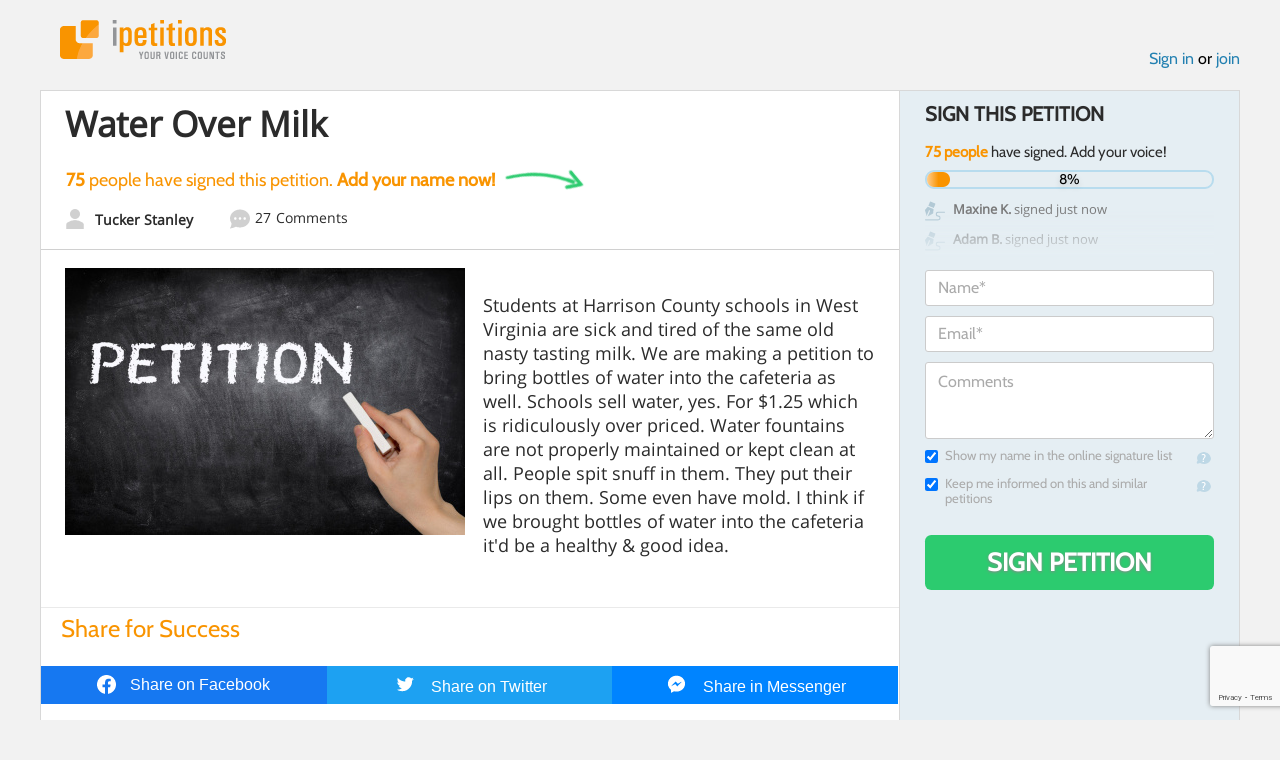

--- FILE ---
content_type: text/html; charset=utf-8
request_url: https://www.google.com/recaptcha/api2/anchor?ar=1&k=6LcFiWspAAAAAC7kwjTJ-C25bnrLYUjPVW3kG27E&co=aHR0cHM6Ly93d3cuaXBldGl0aW9ucy5jb206NDQz&hl=en&v=9TiwnJFHeuIw_s0wSd3fiKfN&size=invisible&anchor-ms=20000&execute-ms=30000&cb=2vgdqadtpy4z
body_size: 49215
content:
<!DOCTYPE HTML><html dir="ltr" lang="en"><head><meta http-equiv="Content-Type" content="text/html; charset=UTF-8">
<meta http-equiv="X-UA-Compatible" content="IE=edge">
<title>reCAPTCHA</title>
<style type="text/css">
/* cyrillic-ext */
@font-face {
  font-family: 'Roboto';
  font-style: normal;
  font-weight: 400;
  font-stretch: 100%;
  src: url(//fonts.gstatic.com/s/roboto/v48/KFO7CnqEu92Fr1ME7kSn66aGLdTylUAMa3GUBHMdazTgWw.woff2) format('woff2');
  unicode-range: U+0460-052F, U+1C80-1C8A, U+20B4, U+2DE0-2DFF, U+A640-A69F, U+FE2E-FE2F;
}
/* cyrillic */
@font-face {
  font-family: 'Roboto';
  font-style: normal;
  font-weight: 400;
  font-stretch: 100%;
  src: url(//fonts.gstatic.com/s/roboto/v48/KFO7CnqEu92Fr1ME7kSn66aGLdTylUAMa3iUBHMdazTgWw.woff2) format('woff2');
  unicode-range: U+0301, U+0400-045F, U+0490-0491, U+04B0-04B1, U+2116;
}
/* greek-ext */
@font-face {
  font-family: 'Roboto';
  font-style: normal;
  font-weight: 400;
  font-stretch: 100%;
  src: url(//fonts.gstatic.com/s/roboto/v48/KFO7CnqEu92Fr1ME7kSn66aGLdTylUAMa3CUBHMdazTgWw.woff2) format('woff2');
  unicode-range: U+1F00-1FFF;
}
/* greek */
@font-face {
  font-family: 'Roboto';
  font-style: normal;
  font-weight: 400;
  font-stretch: 100%;
  src: url(//fonts.gstatic.com/s/roboto/v48/KFO7CnqEu92Fr1ME7kSn66aGLdTylUAMa3-UBHMdazTgWw.woff2) format('woff2');
  unicode-range: U+0370-0377, U+037A-037F, U+0384-038A, U+038C, U+038E-03A1, U+03A3-03FF;
}
/* math */
@font-face {
  font-family: 'Roboto';
  font-style: normal;
  font-weight: 400;
  font-stretch: 100%;
  src: url(//fonts.gstatic.com/s/roboto/v48/KFO7CnqEu92Fr1ME7kSn66aGLdTylUAMawCUBHMdazTgWw.woff2) format('woff2');
  unicode-range: U+0302-0303, U+0305, U+0307-0308, U+0310, U+0312, U+0315, U+031A, U+0326-0327, U+032C, U+032F-0330, U+0332-0333, U+0338, U+033A, U+0346, U+034D, U+0391-03A1, U+03A3-03A9, U+03B1-03C9, U+03D1, U+03D5-03D6, U+03F0-03F1, U+03F4-03F5, U+2016-2017, U+2034-2038, U+203C, U+2040, U+2043, U+2047, U+2050, U+2057, U+205F, U+2070-2071, U+2074-208E, U+2090-209C, U+20D0-20DC, U+20E1, U+20E5-20EF, U+2100-2112, U+2114-2115, U+2117-2121, U+2123-214F, U+2190, U+2192, U+2194-21AE, U+21B0-21E5, U+21F1-21F2, U+21F4-2211, U+2213-2214, U+2216-22FF, U+2308-230B, U+2310, U+2319, U+231C-2321, U+2336-237A, U+237C, U+2395, U+239B-23B7, U+23D0, U+23DC-23E1, U+2474-2475, U+25AF, U+25B3, U+25B7, U+25BD, U+25C1, U+25CA, U+25CC, U+25FB, U+266D-266F, U+27C0-27FF, U+2900-2AFF, U+2B0E-2B11, U+2B30-2B4C, U+2BFE, U+3030, U+FF5B, U+FF5D, U+1D400-1D7FF, U+1EE00-1EEFF;
}
/* symbols */
@font-face {
  font-family: 'Roboto';
  font-style: normal;
  font-weight: 400;
  font-stretch: 100%;
  src: url(//fonts.gstatic.com/s/roboto/v48/KFO7CnqEu92Fr1ME7kSn66aGLdTylUAMaxKUBHMdazTgWw.woff2) format('woff2');
  unicode-range: U+0001-000C, U+000E-001F, U+007F-009F, U+20DD-20E0, U+20E2-20E4, U+2150-218F, U+2190, U+2192, U+2194-2199, U+21AF, U+21E6-21F0, U+21F3, U+2218-2219, U+2299, U+22C4-22C6, U+2300-243F, U+2440-244A, U+2460-24FF, U+25A0-27BF, U+2800-28FF, U+2921-2922, U+2981, U+29BF, U+29EB, U+2B00-2BFF, U+4DC0-4DFF, U+FFF9-FFFB, U+10140-1018E, U+10190-1019C, U+101A0, U+101D0-101FD, U+102E0-102FB, U+10E60-10E7E, U+1D2C0-1D2D3, U+1D2E0-1D37F, U+1F000-1F0FF, U+1F100-1F1AD, U+1F1E6-1F1FF, U+1F30D-1F30F, U+1F315, U+1F31C, U+1F31E, U+1F320-1F32C, U+1F336, U+1F378, U+1F37D, U+1F382, U+1F393-1F39F, U+1F3A7-1F3A8, U+1F3AC-1F3AF, U+1F3C2, U+1F3C4-1F3C6, U+1F3CA-1F3CE, U+1F3D4-1F3E0, U+1F3ED, U+1F3F1-1F3F3, U+1F3F5-1F3F7, U+1F408, U+1F415, U+1F41F, U+1F426, U+1F43F, U+1F441-1F442, U+1F444, U+1F446-1F449, U+1F44C-1F44E, U+1F453, U+1F46A, U+1F47D, U+1F4A3, U+1F4B0, U+1F4B3, U+1F4B9, U+1F4BB, U+1F4BF, U+1F4C8-1F4CB, U+1F4D6, U+1F4DA, U+1F4DF, U+1F4E3-1F4E6, U+1F4EA-1F4ED, U+1F4F7, U+1F4F9-1F4FB, U+1F4FD-1F4FE, U+1F503, U+1F507-1F50B, U+1F50D, U+1F512-1F513, U+1F53E-1F54A, U+1F54F-1F5FA, U+1F610, U+1F650-1F67F, U+1F687, U+1F68D, U+1F691, U+1F694, U+1F698, U+1F6AD, U+1F6B2, U+1F6B9-1F6BA, U+1F6BC, U+1F6C6-1F6CF, U+1F6D3-1F6D7, U+1F6E0-1F6EA, U+1F6F0-1F6F3, U+1F6F7-1F6FC, U+1F700-1F7FF, U+1F800-1F80B, U+1F810-1F847, U+1F850-1F859, U+1F860-1F887, U+1F890-1F8AD, U+1F8B0-1F8BB, U+1F8C0-1F8C1, U+1F900-1F90B, U+1F93B, U+1F946, U+1F984, U+1F996, U+1F9E9, U+1FA00-1FA6F, U+1FA70-1FA7C, U+1FA80-1FA89, U+1FA8F-1FAC6, U+1FACE-1FADC, U+1FADF-1FAE9, U+1FAF0-1FAF8, U+1FB00-1FBFF;
}
/* vietnamese */
@font-face {
  font-family: 'Roboto';
  font-style: normal;
  font-weight: 400;
  font-stretch: 100%;
  src: url(//fonts.gstatic.com/s/roboto/v48/KFO7CnqEu92Fr1ME7kSn66aGLdTylUAMa3OUBHMdazTgWw.woff2) format('woff2');
  unicode-range: U+0102-0103, U+0110-0111, U+0128-0129, U+0168-0169, U+01A0-01A1, U+01AF-01B0, U+0300-0301, U+0303-0304, U+0308-0309, U+0323, U+0329, U+1EA0-1EF9, U+20AB;
}
/* latin-ext */
@font-face {
  font-family: 'Roboto';
  font-style: normal;
  font-weight: 400;
  font-stretch: 100%;
  src: url(//fonts.gstatic.com/s/roboto/v48/KFO7CnqEu92Fr1ME7kSn66aGLdTylUAMa3KUBHMdazTgWw.woff2) format('woff2');
  unicode-range: U+0100-02BA, U+02BD-02C5, U+02C7-02CC, U+02CE-02D7, U+02DD-02FF, U+0304, U+0308, U+0329, U+1D00-1DBF, U+1E00-1E9F, U+1EF2-1EFF, U+2020, U+20A0-20AB, U+20AD-20C0, U+2113, U+2C60-2C7F, U+A720-A7FF;
}
/* latin */
@font-face {
  font-family: 'Roboto';
  font-style: normal;
  font-weight: 400;
  font-stretch: 100%;
  src: url(//fonts.gstatic.com/s/roboto/v48/KFO7CnqEu92Fr1ME7kSn66aGLdTylUAMa3yUBHMdazQ.woff2) format('woff2');
  unicode-range: U+0000-00FF, U+0131, U+0152-0153, U+02BB-02BC, U+02C6, U+02DA, U+02DC, U+0304, U+0308, U+0329, U+2000-206F, U+20AC, U+2122, U+2191, U+2193, U+2212, U+2215, U+FEFF, U+FFFD;
}
/* cyrillic-ext */
@font-face {
  font-family: 'Roboto';
  font-style: normal;
  font-weight: 500;
  font-stretch: 100%;
  src: url(//fonts.gstatic.com/s/roboto/v48/KFO7CnqEu92Fr1ME7kSn66aGLdTylUAMa3GUBHMdazTgWw.woff2) format('woff2');
  unicode-range: U+0460-052F, U+1C80-1C8A, U+20B4, U+2DE0-2DFF, U+A640-A69F, U+FE2E-FE2F;
}
/* cyrillic */
@font-face {
  font-family: 'Roboto';
  font-style: normal;
  font-weight: 500;
  font-stretch: 100%;
  src: url(//fonts.gstatic.com/s/roboto/v48/KFO7CnqEu92Fr1ME7kSn66aGLdTylUAMa3iUBHMdazTgWw.woff2) format('woff2');
  unicode-range: U+0301, U+0400-045F, U+0490-0491, U+04B0-04B1, U+2116;
}
/* greek-ext */
@font-face {
  font-family: 'Roboto';
  font-style: normal;
  font-weight: 500;
  font-stretch: 100%;
  src: url(//fonts.gstatic.com/s/roboto/v48/KFO7CnqEu92Fr1ME7kSn66aGLdTylUAMa3CUBHMdazTgWw.woff2) format('woff2');
  unicode-range: U+1F00-1FFF;
}
/* greek */
@font-face {
  font-family: 'Roboto';
  font-style: normal;
  font-weight: 500;
  font-stretch: 100%;
  src: url(//fonts.gstatic.com/s/roboto/v48/KFO7CnqEu92Fr1ME7kSn66aGLdTylUAMa3-UBHMdazTgWw.woff2) format('woff2');
  unicode-range: U+0370-0377, U+037A-037F, U+0384-038A, U+038C, U+038E-03A1, U+03A3-03FF;
}
/* math */
@font-face {
  font-family: 'Roboto';
  font-style: normal;
  font-weight: 500;
  font-stretch: 100%;
  src: url(//fonts.gstatic.com/s/roboto/v48/KFO7CnqEu92Fr1ME7kSn66aGLdTylUAMawCUBHMdazTgWw.woff2) format('woff2');
  unicode-range: U+0302-0303, U+0305, U+0307-0308, U+0310, U+0312, U+0315, U+031A, U+0326-0327, U+032C, U+032F-0330, U+0332-0333, U+0338, U+033A, U+0346, U+034D, U+0391-03A1, U+03A3-03A9, U+03B1-03C9, U+03D1, U+03D5-03D6, U+03F0-03F1, U+03F4-03F5, U+2016-2017, U+2034-2038, U+203C, U+2040, U+2043, U+2047, U+2050, U+2057, U+205F, U+2070-2071, U+2074-208E, U+2090-209C, U+20D0-20DC, U+20E1, U+20E5-20EF, U+2100-2112, U+2114-2115, U+2117-2121, U+2123-214F, U+2190, U+2192, U+2194-21AE, U+21B0-21E5, U+21F1-21F2, U+21F4-2211, U+2213-2214, U+2216-22FF, U+2308-230B, U+2310, U+2319, U+231C-2321, U+2336-237A, U+237C, U+2395, U+239B-23B7, U+23D0, U+23DC-23E1, U+2474-2475, U+25AF, U+25B3, U+25B7, U+25BD, U+25C1, U+25CA, U+25CC, U+25FB, U+266D-266F, U+27C0-27FF, U+2900-2AFF, U+2B0E-2B11, U+2B30-2B4C, U+2BFE, U+3030, U+FF5B, U+FF5D, U+1D400-1D7FF, U+1EE00-1EEFF;
}
/* symbols */
@font-face {
  font-family: 'Roboto';
  font-style: normal;
  font-weight: 500;
  font-stretch: 100%;
  src: url(//fonts.gstatic.com/s/roboto/v48/KFO7CnqEu92Fr1ME7kSn66aGLdTylUAMaxKUBHMdazTgWw.woff2) format('woff2');
  unicode-range: U+0001-000C, U+000E-001F, U+007F-009F, U+20DD-20E0, U+20E2-20E4, U+2150-218F, U+2190, U+2192, U+2194-2199, U+21AF, U+21E6-21F0, U+21F3, U+2218-2219, U+2299, U+22C4-22C6, U+2300-243F, U+2440-244A, U+2460-24FF, U+25A0-27BF, U+2800-28FF, U+2921-2922, U+2981, U+29BF, U+29EB, U+2B00-2BFF, U+4DC0-4DFF, U+FFF9-FFFB, U+10140-1018E, U+10190-1019C, U+101A0, U+101D0-101FD, U+102E0-102FB, U+10E60-10E7E, U+1D2C0-1D2D3, U+1D2E0-1D37F, U+1F000-1F0FF, U+1F100-1F1AD, U+1F1E6-1F1FF, U+1F30D-1F30F, U+1F315, U+1F31C, U+1F31E, U+1F320-1F32C, U+1F336, U+1F378, U+1F37D, U+1F382, U+1F393-1F39F, U+1F3A7-1F3A8, U+1F3AC-1F3AF, U+1F3C2, U+1F3C4-1F3C6, U+1F3CA-1F3CE, U+1F3D4-1F3E0, U+1F3ED, U+1F3F1-1F3F3, U+1F3F5-1F3F7, U+1F408, U+1F415, U+1F41F, U+1F426, U+1F43F, U+1F441-1F442, U+1F444, U+1F446-1F449, U+1F44C-1F44E, U+1F453, U+1F46A, U+1F47D, U+1F4A3, U+1F4B0, U+1F4B3, U+1F4B9, U+1F4BB, U+1F4BF, U+1F4C8-1F4CB, U+1F4D6, U+1F4DA, U+1F4DF, U+1F4E3-1F4E6, U+1F4EA-1F4ED, U+1F4F7, U+1F4F9-1F4FB, U+1F4FD-1F4FE, U+1F503, U+1F507-1F50B, U+1F50D, U+1F512-1F513, U+1F53E-1F54A, U+1F54F-1F5FA, U+1F610, U+1F650-1F67F, U+1F687, U+1F68D, U+1F691, U+1F694, U+1F698, U+1F6AD, U+1F6B2, U+1F6B9-1F6BA, U+1F6BC, U+1F6C6-1F6CF, U+1F6D3-1F6D7, U+1F6E0-1F6EA, U+1F6F0-1F6F3, U+1F6F7-1F6FC, U+1F700-1F7FF, U+1F800-1F80B, U+1F810-1F847, U+1F850-1F859, U+1F860-1F887, U+1F890-1F8AD, U+1F8B0-1F8BB, U+1F8C0-1F8C1, U+1F900-1F90B, U+1F93B, U+1F946, U+1F984, U+1F996, U+1F9E9, U+1FA00-1FA6F, U+1FA70-1FA7C, U+1FA80-1FA89, U+1FA8F-1FAC6, U+1FACE-1FADC, U+1FADF-1FAE9, U+1FAF0-1FAF8, U+1FB00-1FBFF;
}
/* vietnamese */
@font-face {
  font-family: 'Roboto';
  font-style: normal;
  font-weight: 500;
  font-stretch: 100%;
  src: url(//fonts.gstatic.com/s/roboto/v48/KFO7CnqEu92Fr1ME7kSn66aGLdTylUAMa3OUBHMdazTgWw.woff2) format('woff2');
  unicode-range: U+0102-0103, U+0110-0111, U+0128-0129, U+0168-0169, U+01A0-01A1, U+01AF-01B0, U+0300-0301, U+0303-0304, U+0308-0309, U+0323, U+0329, U+1EA0-1EF9, U+20AB;
}
/* latin-ext */
@font-face {
  font-family: 'Roboto';
  font-style: normal;
  font-weight: 500;
  font-stretch: 100%;
  src: url(//fonts.gstatic.com/s/roboto/v48/KFO7CnqEu92Fr1ME7kSn66aGLdTylUAMa3KUBHMdazTgWw.woff2) format('woff2');
  unicode-range: U+0100-02BA, U+02BD-02C5, U+02C7-02CC, U+02CE-02D7, U+02DD-02FF, U+0304, U+0308, U+0329, U+1D00-1DBF, U+1E00-1E9F, U+1EF2-1EFF, U+2020, U+20A0-20AB, U+20AD-20C0, U+2113, U+2C60-2C7F, U+A720-A7FF;
}
/* latin */
@font-face {
  font-family: 'Roboto';
  font-style: normal;
  font-weight: 500;
  font-stretch: 100%;
  src: url(//fonts.gstatic.com/s/roboto/v48/KFO7CnqEu92Fr1ME7kSn66aGLdTylUAMa3yUBHMdazQ.woff2) format('woff2');
  unicode-range: U+0000-00FF, U+0131, U+0152-0153, U+02BB-02BC, U+02C6, U+02DA, U+02DC, U+0304, U+0308, U+0329, U+2000-206F, U+20AC, U+2122, U+2191, U+2193, U+2212, U+2215, U+FEFF, U+FFFD;
}
/* cyrillic-ext */
@font-face {
  font-family: 'Roboto';
  font-style: normal;
  font-weight: 900;
  font-stretch: 100%;
  src: url(//fonts.gstatic.com/s/roboto/v48/KFO7CnqEu92Fr1ME7kSn66aGLdTylUAMa3GUBHMdazTgWw.woff2) format('woff2');
  unicode-range: U+0460-052F, U+1C80-1C8A, U+20B4, U+2DE0-2DFF, U+A640-A69F, U+FE2E-FE2F;
}
/* cyrillic */
@font-face {
  font-family: 'Roboto';
  font-style: normal;
  font-weight: 900;
  font-stretch: 100%;
  src: url(//fonts.gstatic.com/s/roboto/v48/KFO7CnqEu92Fr1ME7kSn66aGLdTylUAMa3iUBHMdazTgWw.woff2) format('woff2');
  unicode-range: U+0301, U+0400-045F, U+0490-0491, U+04B0-04B1, U+2116;
}
/* greek-ext */
@font-face {
  font-family: 'Roboto';
  font-style: normal;
  font-weight: 900;
  font-stretch: 100%;
  src: url(//fonts.gstatic.com/s/roboto/v48/KFO7CnqEu92Fr1ME7kSn66aGLdTylUAMa3CUBHMdazTgWw.woff2) format('woff2');
  unicode-range: U+1F00-1FFF;
}
/* greek */
@font-face {
  font-family: 'Roboto';
  font-style: normal;
  font-weight: 900;
  font-stretch: 100%;
  src: url(//fonts.gstatic.com/s/roboto/v48/KFO7CnqEu92Fr1ME7kSn66aGLdTylUAMa3-UBHMdazTgWw.woff2) format('woff2');
  unicode-range: U+0370-0377, U+037A-037F, U+0384-038A, U+038C, U+038E-03A1, U+03A3-03FF;
}
/* math */
@font-face {
  font-family: 'Roboto';
  font-style: normal;
  font-weight: 900;
  font-stretch: 100%;
  src: url(//fonts.gstatic.com/s/roboto/v48/KFO7CnqEu92Fr1ME7kSn66aGLdTylUAMawCUBHMdazTgWw.woff2) format('woff2');
  unicode-range: U+0302-0303, U+0305, U+0307-0308, U+0310, U+0312, U+0315, U+031A, U+0326-0327, U+032C, U+032F-0330, U+0332-0333, U+0338, U+033A, U+0346, U+034D, U+0391-03A1, U+03A3-03A9, U+03B1-03C9, U+03D1, U+03D5-03D6, U+03F0-03F1, U+03F4-03F5, U+2016-2017, U+2034-2038, U+203C, U+2040, U+2043, U+2047, U+2050, U+2057, U+205F, U+2070-2071, U+2074-208E, U+2090-209C, U+20D0-20DC, U+20E1, U+20E5-20EF, U+2100-2112, U+2114-2115, U+2117-2121, U+2123-214F, U+2190, U+2192, U+2194-21AE, U+21B0-21E5, U+21F1-21F2, U+21F4-2211, U+2213-2214, U+2216-22FF, U+2308-230B, U+2310, U+2319, U+231C-2321, U+2336-237A, U+237C, U+2395, U+239B-23B7, U+23D0, U+23DC-23E1, U+2474-2475, U+25AF, U+25B3, U+25B7, U+25BD, U+25C1, U+25CA, U+25CC, U+25FB, U+266D-266F, U+27C0-27FF, U+2900-2AFF, U+2B0E-2B11, U+2B30-2B4C, U+2BFE, U+3030, U+FF5B, U+FF5D, U+1D400-1D7FF, U+1EE00-1EEFF;
}
/* symbols */
@font-face {
  font-family: 'Roboto';
  font-style: normal;
  font-weight: 900;
  font-stretch: 100%;
  src: url(//fonts.gstatic.com/s/roboto/v48/KFO7CnqEu92Fr1ME7kSn66aGLdTylUAMaxKUBHMdazTgWw.woff2) format('woff2');
  unicode-range: U+0001-000C, U+000E-001F, U+007F-009F, U+20DD-20E0, U+20E2-20E4, U+2150-218F, U+2190, U+2192, U+2194-2199, U+21AF, U+21E6-21F0, U+21F3, U+2218-2219, U+2299, U+22C4-22C6, U+2300-243F, U+2440-244A, U+2460-24FF, U+25A0-27BF, U+2800-28FF, U+2921-2922, U+2981, U+29BF, U+29EB, U+2B00-2BFF, U+4DC0-4DFF, U+FFF9-FFFB, U+10140-1018E, U+10190-1019C, U+101A0, U+101D0-101FD, U+102E0-102FB, U+10E60-10E7E, U+1D2C0-1D2D3, U+1D2E0-1D37F, U+1F000-1F0FF, U+1F100-1F1AD, U+1F1E6-1F1FF, U+1F30D-1F30F, U+1F315, U+1F31C, U+1F31E, U+1F320-1F32C, U+1F336, U+1F378, U+1F37D, U+1F382, U+1F393-1F39F, U+1F3A7-1F3A8, U+1F3AC-1F3AF, U+1F3C2, U+1F3C4-1F3C6, U+1F3CA-1F3CE, U+1F3D4-1F3E0, U+1F3ED, U+1F3F1-1F3F3, U+1F3F5-1F3F7, U+1F408, U+1F415, U+1F41F, U+1F426, U+1F43F, U+1F441-1F442, U+1F444, U+1F446-1F449, U+1F44C-1F44E, U+1F453, U+1F46A, U+1F47D, U+1F4A3, U+1F4B0, U+1F4B3, U+1F4B9, U+1F4BB, U+1F4BF, U+1F4C8-1F4CB, U+1F4D6, U+1F4DA, U+1F4DF, U+1F4E3-1F4E6, U+1F4EA-1F4ED, U+1F4F7, U+1F4F9-1F4FB, U+1F4FD-1F4FE, U+1F503, U+1F507-1F50B, U+1F50D, U+1F512-1F513, U+1F53E-1F54A, U+1F54F-1F5FA, U+1F610, U+1F650-1F67F, U+1F687, U+1F68D, U+1F691, U+1F694, U+1F698, U+1F6AD, U+1F6B2, U+1F6B9-1F6BA, U+1F6BC, U+1F6C6-1F6CF, U+1F6D3-1F6D7, U+1F6E0-1F6EA, U+1F6F0-1F6F3, U+1F6F7-1F6FC, U+1F700-1F7FF, U+1F800-1F80B, U+1F810-1F847, U+1F850-1F859, U+1F860-1F887, U+1F890-1F8AD, U+1F8B0-1F8BB, U+1F8C0-1F8C1, U+1F900-1F90B, U+1F93B, U+1F946, U+1F984, U+1F996, U+1F9E9, U+1FA00-1FA6F, U+1FA70-1FA7C, U+1FA80-1FA89, U+1FA8F-1FAC6, U+1FACE-1FADC, U+1FADF-1FAE9, U+1FAF0-1FAF8, U+1FB00-1FBFF;
}
/* vietnamese */
@font-face {
  font-family: 'Roboto';
  font-style: normal;
  font-weight: 900;
  font-stretch: 100%;
  src: url(//fonts.gstatic.com/s/roboto/v48/KFO7CnqEu92Fr1ME7kSn66aGLdTylUAMa3OUBHMdazTgWw.woff2) format('woff2');
  unicode-range: U+0102-0103, U+0110-0111, U+0128-0129, U+0168-0169, U+01A0-01A1, U+01AF-01B0, U+0300-0301, U+0303-0304, U+0308-0309, U+0323, U+0329, U+1EA0-1EF9, U+20AB;
}
/* latin-ext */
@font-face {
  font-family: 'Roboto';
  font-style: normal;
  font-weight: 900;
  font-stretch: 100%;
  src: url(//fonts.gstatic.com/s/roboto/v48/KFO7CnqEu92Fr1ME7kSn66aGLdTylUAMa3KUBHMdazTgWw.woff2) format('woff2');
  unicode-range: U+0100-02BA, U+02BD-02C5, U+02C7-02CC, U+02CE-02D7, U+02DD-02FF, U+0304, U+0308, U+0329, U+1D00-1DBF, U+1E00-1E9F, U+1EF2-1EFF, U+2020, U+20A0-20AB, U+20AD-20C0, U+2113, U+2C60-2C7F, U+A720-A7FF;
}
/* latin */
@font-face {
  font-family: 'Roboto';
  font-style: normal;
  font-weight: 900;
  font-stretch: 100%;
  src: url(//fonts.gstatic.com/s/roboto/v48/KFO7CnqEu92Fr1ME7kSn66aGLdTylUAMa3yUBHMdazQ.woff2) format('woff2');
  unicode-range: U+0000-00FF, U+0131, U+0152-0153, U+02BB-02BC, U+02C6, U+02DA, U+02DC, U+0304, U+0308, U+0329, U+2000-206F, U+20AC, U+2122, U+2191, U+2193, U+2212, U+2215, U+FEFF, U+FFFD;
}

</style>
<link rel="stylesheet" type="text/css" href="https://www.gstatic.com/recaptcha/releases/9TiwnJFHeuIw_s0wSd3fiKfN/styles__ltr.css">
<script nonce="6L86aaWsQSyCwvGmX-W2TA" type="text/javascript">window['__recaptcha_api'] = 'https://www.google.com/recaptcha/api2/';</script>
<script type="text/javascript" src="https://www.gstatic.com/recaptcha/releases/9TiwnJFHeuIw_s0wSd3fiKfN/recaptcha__en.js" nonce="6L86aaWsQSyCwvGmX-W2TA">
      
    </script></head>
<body><div id="rc-anchor-alert" class="rc-anchor-alert"></div>
<input type="hidden" id="recaptcha-token" value="[base64]">
<script type="text/javascript" nonce="6L86aaWsQSyCwvGmX-W2TA">
      recaptcha.anchor.Main.init("[\x22ainput\x22,[\x22bgdata\x22,\x22\x22,\[base64]/[base64]/[base64]/[base64]/cjw8ejpyPj4+eil9Y2F0Y2gobCl7dGhyb3cgbDt9fSxIPWZ1bmN0aW9uKHcsdCx6KXtpZih3PT0xOTR8fHc9PTIwOCl0LnZbd10/dC52W3ddLmNvbmNhdCh6KTp0LnZbd109b2Yoeix0KTtlbHNle2lmKHQuYkImJnchPTMxNylyZXR1cm47dz09NjZ8fHc9PTEyMnx8dz09NDcwfHx3PT00NHx8dz09NDE2fHx3PT0zOTd8fHc9PTQyMXx8dz09Njh8fHc9PTcwfHx3PT0xODQ/[base64]/[base64]/[base64]/bmV3IGRbVl0oSlswXSk6cD09Mj9uZXcgZFtWXShKWzBdLEpbMV0pOnA9PTM/bmV3IGRbVl0oSlswXSxKWzFdLEpbMl0pOnA9PTQ/[base64]/[base64]/[base64]/[base64]\x22,\[base64]\\u003d\x22,\x22wpLDrcOgwqvCrsOew6XDp8OgCMKsVmPDmMKiRnwpw7nDjynCssK9BsKbwpBFwoDCmsOYw6YswpzCsnAZBMOtw4IfL3UhXUERVH4RWsOMw49lTxnDrU3CmRUwIXXChMOyw7dJVHhgwrcZSn1BMQVNw7Jmw5gswqIawrXCnj/DlEHChDnCuzPDkEx8HA8bZ3bCgi5iEsORwpHDtWzCjsKPbsO7CsO1w5jDpcK5JsKMw65FwozDrifCm8KiYzAuGyE1wp0OHg0cw4oYwrVFEsKbHcO4woUkHnDCiA7DvWzCqMObw4ZuQAtLwr/Dq8KFOsOfHcKJwoPCv8KhVFtcAjLCsXDCosKhTsO5esKxBHnChsK7RMOMRsKZB8OAw4nDkyvDkGQTZsO6wrnCkhfDigsOwqfDncO3w7LCuMKBAkTCl8KqwrA+w5LClcORw4TDuGbDkMKHwrzDmAzCtcK7w4bDl2zDisK7Vg3CpMKzwo/[base64]/Dtil3wrVJdCnClld+TX/Dm8Oaw4/DssK7DTHCqGpSHjLCmnbDisKWIl7CjXMlwq3CoMK6w5LDrjLDjVcgw73CqMOnwq8Hw7/[base64]/CiSvCth/DmGzDpAHDjVRqw5rCtiHDuMOjw7jCoijClMOTcghWwr1vw4EtwrjDmsO7XRZRwpIGwpJGfsKtW8OpU8OPT3BlbsKnLTvDmMO9Q8KkTg9Bwp/DscOhw5vDs8KZHHsMw6IoKBXDiFTDqcObL8KkwrDDlRPDn8OXw6VYw4UJwqx1wrpWw6DChyBnw40qQyB0wqXDucK+w7PChcKhwoDDk8K4w7QHSUYYUcKFw5c9cEd7NiRVD1zDiMKiwrIPFMK7w4wJd8KUU3DCjRDDuMKBwqXDt2E4wrjClidnN8Kow7/DiFkONcOkZFjDnMKrw5/DkcKkO8Ozc8OpwojClxzDgQ1OHh/[base64]/DlCnCtMOcLWckw7BCw4DCucOlw7JuKg/DuMOtMHVVKxAjJcO5wp5XwqQ8cgZ/w490wrnCgsOgw7fDrcOawpdIZcK1w7oBw6LDi8Ogw6Flf8OebhfDvcOVwqdJMMKvwrXCosO0Y8Kvw69pw4Blw4BZwqzDqcK5w4gPw6bCrlvDs2grw7TDlELChzBKR2fCjknDvcOiw6DCgV3CusKBw6TCiX3DmMOMVcOCw6HCosOvQy4/wpXDpsOBdW7DuVBFw53DkgojwoAqGmTDtD17wqcmIDHDjCHDuEHChndWEUE5GcO/wo10OMKpTgTDqsKUwp7CssOXfsKsPsKMwqrDgibDm8OBam4Zw7LDsSHDk8KKHMOPA8OPw6zDqMKcNMKaw7/[base64]/XmvDisKFw5E2XUQkJzhdcHDCpsKzUjctJAVAPMOiMMOKUcK+dBTCtcOVNAnDq8OVJMKHw7PDpRl1USc3wo4casO3wprCiTVJLMKqWj/DqsOywo9jw7UDDsORJwLDmTPCrBgAw4gJw7bDicK+w6XClVgfCGdcdcOkIcOLJMOBw6XDnQpuwq/CqsOgXw0RQ8OvaMOIwpDDl8OoEjLDj8Kgw7YVw7IMeQrDhMKARwHCiFFiw6vCrMKVXsKjwrvCtkczw7zDgcK0FcOvFMOqwqYLEWHCsDM7RVduwqbCnxINLsOPw4TCrCjDrsOywogMPSjCmkHCn8OXwrx+KFpewrQSZEzCnTnCq8ONXQEewqLDnToIR2QrZm8tQz/DizFPw44Zw4xvF8Kaw4hKesOtTMKDwqFBw6gFVidBw6jDn2huw693K8O+w7cXwq/Dpn3DoxgVf8Odw7xCwpBedsKBwo3DrS/DgwzDhcKgw7HDk1NrexppwoXDjEgUw5vCkTPChH3CqWEIwo5lVsK6w7Ugwpt3w5w0MMK2w6XCosK8w75ObnjDlMOTGw0JXMKeacOMdzHDjsOmdMKGBHAsd8K+dDnDg8O6w7fCgMOzMDjCicO9w7LDpcOpEC8Qw7DCvRTCnEQJw60ZB8KRw403wp4ifMKSwpjCvQ/[base64]/Dkz8bwrJgwpPDnMOSw60pw5/DpcO1VFM6wrJrRx1aw7XCqndrcsO4wrHDvlNSTEjCr00xw5zCi0B+w4XCp8OrSD9nWCPDiz3CixQIajJTw79+wpwHTsOFw4nCvMKqRlQiwo5YRCTCjMOHwrISwqZ4wpjCnF3CosKoBifClD9/[base64]/DpnZew64Zw4gZwollwqXCoMOGfUXCjVTCuxXCkTnCmMKnwozDhcKPTMKSYsKaRENjw4cyw7XCiWfDucO2C8O7wrlxw47DgxkxNyPDkTLCsStPworDqh0BKTnDlcKeeBJqw551FsKePFfCrSUwC8Ogw4gVw6bCqsKZZD/Ck8KxwrRdF8OBAnbDvg9CwoVVw5x8KkoZwqjDvMKnw40gLk5NM2LCqcKUKcKJQsOFwqxNHSAnwqokw7TCnGsUw7bDscKaDcOXKcKiNcKdSBrCpTcxGW7Cv8KIwrdzD8K9w6XDq8K6TSnClzzClcO5AcK4wr4Mwp/CqMObwobDp8KIXcO1w7jCsWVdUsKMwpnCo8OQIVnDpEk+BsODJ29hwpDDjcORblfDp3QFD8O6wqZoPH93JV/DuMKSw5RxT8OIBHvChQDDuMOJw4BGwq8xwpvDvVLDik8twqLCgsKRwrwNLsKBV8OnOQbCt8K9FEQKwqVmB1caXFTDmMOnwqNjN0tSAsO3wo7CnlzCicOdwqd0wopOwq7DpsORCHkOBMOIBE/DvSrDssOUwrVTEiPDr8KGRXbCu8Kfw7AJwrZrwq99LEvDnMO1MsKdYcK0Xkp5wr/Cs2ZbMUjCuhY/[base64]/Cp8O4w5ojwoDDsMO4XFJxw6csK8OhY0NGwoY+w5fDhVpBL3TCiTDCj8KQw54dTMOQwoxrwqFGw5jDisOcP3BGwpfCr28RUMKoEsKKC8OZwoPCqH8CW8KYwq7ChMO+B0d/w5LDr8OYwpxHdMONw5TCsT4/aHrDuErDj8Osw7gIw6LDicK0woLDhB3DkkHCgg7DisOBwph1w7xLWsKfwrwbdyM3a8K5J3FNEcKkwpAVw5bCohXDiWbDk2jDlMO1wq3Cu27DucKkw7nCj0zDicKtw5jChRlnwpMFw7okw4I6ZisQPMKLwrBwwoDDusK5w6zDjsKvZC3Dk8KLfR0YesKuUcO0aMK/w4V4KsKNw5E1CQPDtcKywpfCm3Nwwq7DpQjDpgXCvDsLFjFrwrzCkgrCoMKARMK4wpwbHsO5bsOfwqDDhGlwSGwpWsKzw6k1wphjwrdNw77DsTXCgMOGw7MHw7vCmGAyw5kJccOMIn7Co8Kuw5nDgA7DlsKBw7jCuR4mwqxMwrgowpBkw4MsKMO5IknDoUXCqsOSGX/[base64]/DgmnCkGHDh3bCo3h/fk4ow5dnw6XDjlHCnl3DicKyw6IxwpLClh10GAgXwrDComYQNTZxLSrCosObw58/wpA7w688GcKlD8Oqw4gjwpoXQiLDrcKyw6BUwqHCkT0vw4MCbsKuw4bDgsKIZ8OnOVrDp8KBw4PDvz56WGguwrMaF8KOL8K3WxjCoMOww4fDkMOgIMO4BmcKI1dIwrfCvQ40w6HDgQXCr1gGwoTCt8Omw4fDlynDrcKQHlEkPsKHw4LDiHN9wq/DvMOawqfDlsKmOWzChGJndgAGWSTDuFjCr1PDr149wosRw5/DosOmZUAmw4fCmMKLw7kiWWrDgsK/ScOJSsOpFMKIwqhiLmENw55Gw4vDuk/CuMKpRsKPw4DDksKjw5TClyRkckhTw7ZcPcK/w44DCiHDszTChcOLw6PCosKxw6PCkcOkPCTDscOhw6DCuHDDosOaXV7DoMO9wqfDsA/CplRSwr8lw6TDl8ObeGRLBGnCsMO/w6bCn8KMYMKnZ8OhJsOrcMKNSsOpbyrCgDBZOcKNwqbDjMKZwqHClT4pCsKXw57Dv8OnQQAewp3Dk8K0HnXClU0qdAfCqz8mQMO+WDzDnAAOf2HDh8KxBjPCumMzwrUlGsOlIMOCw4PDtMKLwqNbwrnDiBvCv8Oiw4jCsWQkwq/CjsKCw4xGw6xdEsKNw5MRHsKBTkQ/wpTDhsK+w4xWwq9hwpPDjcKYScOSScONHsKfXcKtw7cObwjDiG3DtcORwr8lcMK7WsKSPSbDrMK0wp4Bwq/CvgfCuVPCssKEw451wrYNBsK8w57DlcODGcOjMcOswoLDlTMZw5IPDhRWwo9owoZKwptueCBGw6vCrQBMJcKRwp96wrnDiC/[base64]/Dl8KIQcOZw6k8w4ccU8OHG8ObE8Kuw74xf8OrAGjCiFYpf3kbw7DDjmIhwoTDscK9bcKRdcOWwoXDp8OeG1PDisOvLlIbw7jCuMOIHcKCE3HDocK3cSPCocKTwqw9w4p2w6/DisOQRyJcd8O/VmXDp3BjJsOCNRjCqsKgwppOXQ3CgV7CpFDCnzHDqxgiw75Cw5PDqVTCpwldRsOdcwYJw63CqMK8GkLChz7Cg8Ofw7APwosWw7NAYDvCnDbCoMKTw6I6wrM8cGguw5NBI8OpcMKqQ8OwwrIzw6rChwxjw5DDu8KiGy3Cn8O5wqc0wp7Cn8OgKMOzUEDChXnDnzHCuz/CuQHCoUlIwrVDwojDi8Olw7sCwpQhNcOaM2hXw6XCrsKtwqPDgG0Ww5kXw7zDtcOVw4diNH7CusKYCsOVwoA+w6fCh8KNFcKpdVNLw60fDGEnw4jDkX/[base64]/w4cJw5Ahwr9YwprCvSfDin1xOV8RTCvCh8O0QcOPVAPCpsKqw5VvIx4iMcOMwpA7JWUtw7kMYcKnw4c3Dw7CpE/[base64]/[base64]/d8KOw6DCgMO2ZcKYZDDDnEvCmgk0wqPCvsOxcQ7DjsO4OcKHwq5ywrPDrClKw6pSEmdXwpDCu2/Dr8KaNMOYw4rDlsOcwqjCsBHDqcKDScO8wpBzwq/DhsKrw77CmcKwT8K+X2p7ScKfEwTDkEnDocKrO8O9wr/DtMOGZjI5worCicKWw7ERwqTChRHDhMKow6/[base64]/w7gSfRbCoMO3wpjCjx9lSxs6wpHDgEEpw5LCqF/[base64]/w5fDhnNuDcOEw73CqcO7BsOqw5s6wpt2wodPw6RwB3MRw43CiMKvUg/CrR0DEsOZSsO/PMKMw7cWBj7CncOLw47CmsOww6DCkxTCmRnDvlDDlkHCpRrCh8Osw4/DgWvCmEdHbsKUwrXCsyTDsBrDoxpiw6U3wonCu8Knw5/DnWU0DMOwwq3Dr8O4VMKIwoHDuMKlwpTDhDJrwpMXwow3wqN/wqrCrzNmw5l0HlXCgMOFEW7DqkrDpsOdPcONw5cAw48mIsOnwr/DnMKWEFzCt2RpEjjDnzhbwr4jwp/DsUgiRFjCqEg1IsO+T35Bw6lNNhJrwqDDqsKCOUVuwoFQwoNQw45wN8OBecOyw7bCosKrwp/CgcOzwqZJwqvDsVxuw7rDkgnCgsOUFg3CqDXDkMOxKsOEHQMhw4QEw6ZZBG3CrQY7wqQww4sqD1cRLcOBD8KXF8KbN8OWwr9yw6jCisK5PlLCrntawosBEMK5w7fDvFl5f3TDoV3DpHpuw7jCoQYxdcOtFBDCukPCkjtaTT/DhsOLw6xTK8OoIMKkwoIlwrgUwpQNA2tqw7jDocK/[base64]/[base64]/w45jDXVTw5RWw4LCrsOxOcKgcjfCl8Oiw6FRw4fDlMK5dcOfw6fDj8OOwrB9wqzChcOjR03CtVQFwpXDpcO/YFQ6e8OpFW3DjsOdw7taw5DCj8O4w5RJw6fDiVtZwrJlwqIUw6hJNy/Din/Ck3zDl3fCncO+QnTCmndXSMOdWi7CnsO6w4oEKjpvYlRCMsOVw6bChcO8KW3Drj0SEnAcZlzDrQxPUAokRhcgUcKXFmnDqcO2MsKNwqzDjMOybFYxFWbCjsOCYMK/w7vDtXDDv0LDusOXwo3CnS8LI8KZwrjDkT7CmmjDucKgwpPDh8KUVVYoDnzDiAYlcDsBCMOiwrDCqCtQaU1dSiLCrcKhEMOobMOBEcKZI8OLwplGNhfDqcOSDVbDncKYw4QQF8KYw416wp/CtHZiwpDDj1NyPMONcsOPUsKQRkTCiUTCpHh5wp/CuiHCskFxKETDh8K5L8OFWzTDkXhJKMKWwp1TcR/[base64]/NsO6w6vCkxrDk8KZwojDkcK4YsK+I2g/QCIYw5jCu3Row7HDrMKJwplBwoATwqXDsiDCgcOQBcKKwpV0eR03BsK2wocNw5zCpsOTwrxvKsKZFMO5AE7Dn8KOw77DthfCoMKfWMOEfcODKUYUXxwgw411w7FuwrTDowbCgVoYIMKvNC/Dky5UQMOKw7/Dhxs3wrjDlBJNWxXChF3DvGlHw7BgS8OeTQkvw5EEKAdswqfCvg7Dl8Osw7lbasOxRsObHsKRw747CcKmw53DocOyUcK8w7DDmsOTUUrDnsKkw7glXUDCojDDqScrEsOgcnM7wp/CmlHCl8OFOUDCoXkkw6BgwqvCgMKPwr/CosKTcz7DqH/CoMKMw7jCvsOyY8KZw4gLwq7DpsKDFlYpb2MKLsKzwpDDmnLCm2DDshkYwrh/wo3CjMO7VsOIPDzDoQkPSsOPwrHCgVNef3EdwqvClCt4w59tYmPDsDnCmHwLJcKHw47DgcOrw4UaHkbDnMOWwpzDlsOLD8OTZMONWsKTw6jDonXDjDrDj8O/NsKmEADCtyVKccOMwpMTB8O/[base64]/DiMOmw63CicOxw7PDkMK3dWNAwpnClwl7Ak/DhMOhHMO/w7vDvcO+wqFqw7zCrMK+wpPCssKRDEbCvC01w7/DuXzCim3DrsOvw5k2FcKLSMK/B1LClidKw4nCmcOMw6dkw4LDj8KpwrbDiGMoN8O2woDCncKaw4NBYMK7RGvCq8K9NATDuMOVd8KkeARbcCQDw5smcnQFUsOISMKKw5LDvsKmw6MNQMK1TsOkEyRXIcKPw5fCqXrDtkTDtFXCj3dINsOXYMKUw7Rcw50rwpVFOzvCt8KYaC/DrcKzdMKsw615w6VtK8Klw7PClcKBwqfDugHDkcKMw6bCo8KUemPCkmYUL8KQwqHDi8KowoYoIi4CDDTCnRxmwr7CrUMuw5LCt8OcwqbCvcOCw7LDmErDs8Ozw5/[base64]/bgRfw4gcfyLDukUow7DDlsKyUFwPbcKOIsK4CCIKwqzCq3wiUzFFD8KWwqvDkEo1w6hXw7F9PGTDp1LCvcK1G8KMwr7CjMO6wrfDm8O5Nj/DsMKVZSjCn8ONwrhAw5rDkMOhw4Z2S8Otwp9VwpoZwoTDjlEKw7V0YsOXwoFbGsOAwqPCpMOUwoZqwr/DisOWA8OHw6t9w77CmS0AC8Ojw6IOwrvCtlfChUfDqxccw60PbHbCiynDigcTw6DDtsOPdwJ7w75eM0zCmsOqw6fDgx7DoxvDgzDCssObwphOw7sKw4vCr2vDu8KLeMKGwoMWTVt1w4wdwpZrV3J1bcKRw4VawpLDry43wr3ComPCmVrCh294w5TCpsKRw5/CkyAxwqFZw7R2NMODwqzCjcObwpzCvMKiaVonwr3CpMKuaDTDjMOCw64qw6fDu8KawpMVQ0XDr8KeNjbCp8KTw6x9dhcNw4BJJMOgw7/ClsOcIl0zwpEvXcO5wrwvCQ1ow4NKZWXDl8Khfy/DmHYrasKJwoLCq8Ozw6bDm8Ofw6d+w73DjcK3wrRiw5XDusOwwpDCocK2eg04w4bDkcOCw4PDhC4/[base64]/DknQpw5jCnmzCtMKkHCzDssK+P2BXIHsxB8OXwrHDin7CosObw6XDsmTDtMO/SSPDvAlNwqVRw4BAwqrCq8K/wpkiIcKNfDfCkgfCpA7CnkTDhFgtw6DDmcKQZScQw68PecOywpN2IMOcbV1UUMOYFsOdTsOQwp/CgWPCrGZqCsOxZTfCpcKFw4bDkGpnw6hGEMOgYsKfw7/DhC5Ew47Du1BHw67CrsK3worDiMOWwojCrgnDohNfw5fCsw/CtsKPIE4+w5bDqcKeJ3jCsMKfw4AbCGfDp3TCo8KnwonClAgDwpzCtx3Ch8Oow5EXwpgkw7HDkE0HGMK/wqrCj2UiJsKbW8KzKzLCnsKoVh7CpMKxw5Q/wqwgPC/ChMOOwosHacOhwrwDSMOJR8OEPMOxZwZnw5EXwrVaw4bDrX3DlEzDocOZwr/Ch8KHGMKxwqvCpk7Dn8OqZcO5axIzTipHIcKbwprDnyc5w4nDmwrDtRjDnx55wrXDh8Kkw4VWBF16w4bCuWXDssKofGI7w6VCQsK+w7k2wo5Gw5nDkxHDvmd0w6AQw6k+w7DDmMOmwo/Di8K9w6ohF8KTw67CgDnDpcOMUgDCsHLCtMOGQQHCl8O6WXnCnsOWwpg3DCwXwqHDsnUqU8OqZ8O9wrTCvSHCvcKhQcOmwpnDs1R/[base64]/CiHxaw5vDrC8nFFLCs3sKwoTDn1fDgk/CvcKsWkZYw43CpSLDrhXCpcKEw5vCgsKGw5hGwrVlShPDg2FLw7jCm8KxKMKCwq/DmsKNw70KDMOgRMO5w7VIw4M2dxoqQg/CisO9w4rDsS3CkmTDumTDqGhmeHsbLS/Co8K9Z2w4w7fDpMKIwpp6OcOLwp9VDAzCg1wgw7XCpsOPw7LDhGkefz/DlW92wrsxaMOZwoPCjHbDtcOKw4lYwrxWw4FBw6oswo3DvcOVw73CqMOvLcKAw60Sw5DDpwtdecOTGsOSw4/DpsKow5rCgMKpOcKxw4jCjRFNwrNRwp18aDHDjAHDnBtYJREmw50CZMOTMsOxwqpuN8OSE8O/[base64]/CqMOdeGIkw4XCicOew7TCp8OheDoLwokVwrbDtgw/CkjDrifCkMKXwqPCjFwNf8K+B8OJwo7DinbCunzDusKHCG0vw5BJFGvDh8OvVMOGw7LDr3zCq8Kmw7N/YF57w4rCjMO5wqokw4jDv37CmAzDmEBqw6/DocKdw6HDvMKfw63CrA8Nw69sV8KWNnHCumXCuUEBwpgCHlckCcKawrdBIW8+aiPCjA/CgsO7HMKENTrCjDUyw5Qaw5vCnkFFw48QfBHDm8KYwqgqw5bCncO+J3gDworDocKEw7p2EMOUw4xdw4DDhsOawpkcw7ppwoHCpsOZLlzDvFrClMK9REtRw4J5OFDDosKyKsKnw4tzw45vw6DDn8Kxw75mworCr8Okw4fCl09VbRPCs8K5w6jDmVo/woVuwqHDiwRfwrXDrgnDv8Omwqogwo/DmsO3w6ApbsKYXMOgwpLDrMOuwqMwViM/w4p6wrjCigLCrGNWB2JXaFDCsMK2c8KVwqJ9A8OvecKUQRRndcOcCDsGwrpAw4oHf8KZasO7woLCn2rCri8HGcK7w6zClBwaSsKhAsOvb1g7w7/DncOIM0HCvcKhw6oiGhXDtcKrw51pd8K7SiXDskVpwq4qwoLDgMO6VcOwworChsO/wqDDuFxWw4jCjMKYOzjCg8Ojw5V6I8OGGiY7JcKcRsOHw6/DtHZwHcOIcsKpw6LCmhzCs8O3fMONKj7ClsKqBcKcw4wDeS0ZbsK/GMOXw6LCoMKIwrBobsKKd8OHwrtIw6DDnsKsGXLDjjUWwpR1BVxCw7rCkg7CvMOUbX5lwpAmNlHDgcO9wq7CucKowrPCv8KOw7PCrxI/w6HCvX/[base64]/[base64]/DuMKZFMOYwrzDqGLCnMOyw5XDtT3DgG7CmsOCMMK7wpc9bTcFwoRWLxAdw47Cl8K/woPCjcKBwp/DmcKcwqZRZ8Ohw7zCisO6w5IlZgXDo1IFI1w9w78Sw4F6wqzCsV3DlmsBIC/DgcOADEzCtDTDp8KeSx3CmcK2wrLCqcKqBnlvLFBZDMK2w5IuKhPDm3x+w6/DqFxMw4UNwpjDoMOcA8Oqw5XDqcKFNG3CisOLLMK8wph6woLDtcKLJWfDqkUyw5zDlg4pVsKgbWlPw4jCs8OUw7bDi8KMXS/[base64]/DqsKSw7Ncw5MMPjd1w5lOTT/CrcOGw4zDs8KYw5PDmCfDnnkkw73CocOSCsOuPSbDh3jDv1bCjcK/TSAPamXDnUPDjMK4w4dOFxUuw53DsjkUTHjCrnHDkDgIVGXCg8KqSMOwRxBPwpFgGcKtw5sJU3kQfsOow4vDucKNISJrw47Dv8KBPlYUd8OlUsOLaz3CsGgrwpTDkMKLwo4cBAnDlsK1IcKPBWHCtCHDhMKUOBNgOQ/CvcKQw6gtwoING8KGVMOJwr/[base64]/Y8O1DsKrwqdOFcK3w6vDvsKmLydcw7law67DrS1Zw4fDv8KyC2/[base64]/Dt8Kaw7R8w6LDssO9w6l3DBzCiR/[base64]/[base64]/ChsO4ShITQgEmwpJXwpHDuMKhwp0yw6fDjEUEw6XDpMKDwr7Dh8OEwqfCtcKFF8K5OcKaYmA4WMO/NMKBDsKiwqYgwq9zSjIqd8KSw40yacOww6fDvsOPw4guPTLCmcO9DsOswoLDt17Dhiguwqs7woJCwp8TDcOgZcKSw7UCQE3DtVXCvG3Cl8OOUDdsazsFw5PDjQdma8KhwppGwrQ3wovDiU/DgcOZAcKge8KlC8OdwqcjwqNDUkAdFG4iwoRSw5BGw6cdeh7CksKbV8OWwotFwqHCtMOmw4/Dr04Xw77CrcK/e8Kawo/CosOsA3XCvQPDvcKewqTCrcOJWcOmQi7DqsKmw53DlyDCgsKsKwjCkMOIV0Mlw4cKw4XDsX/[base64]/[base64]/[base64]/w6Eiw44pw7nDqcOnw4wcLsKuw4xbwoJAwrnCnxnDiHPCksKSwqbDqVXChcKZwonCoSzDhcOlTcK+bBnCuRrCp2HDhsO0c0RDwp3Dl8Okw4hDC1BYwpDCqH/DjsKeJh/CosKBwrPCmsKkwrnDncK+w7Enw7jCkR7DhH7CkELDtcO9MEvDg8O+D8OSasKjDgxUwoHCimnDvSU3w67CtMKgwrMMO8KOGw5IX8K0w58fw6TCgcOPP8OUXTJ4w7zDrGfDsQkvBGTDusO+wrxZwoZcwpHCilTCncOHYcKRwrkIEcKiJ8Ktw7/DvncLOsOBEVHCqgnDoBQ0WcO1w4nDs35wR8KdwqN9CcOdXyXCj8KBI8O3c8OKDSrCgsO5DsOsN1YiQWDDssK8IMKCwpNZAU5Iw5QlesKHw7vDp8OOE8KCwrVnOAzDt1DChwhYIMKucsOIw6XCtHzCt8KrEMOcJWPClsO1PG4nTj/[base64]/DmsKyw4wuwrh9RUwpGsKlw5fDnhLDjHZscXDCucOqYMOnwqzDu8O+w6zCgMKtwpjCkSh3wqRADcKdTcOew7/CpFwHwocNVsK3bcOqwo7DiMOYwq1uIsKVwqkxIsK+XCJ2w6nCs8OBwqHDmlc5YxFEccKmwp/DmDkBw5gzSMK1wpVmWcKHw4/Dk14Swok9wqRSwoAAwq3CuUfCr8K0HyfDv0DDssO/IEXCrMK2dxzCqsKyfkANw6LCvXrDuMObesK3aSrCl8KGw4rDscKdwo/DmlsEcmcCZsKvGFx2wrpgWcOZwp5iMldkw5nCoT4OJR18w7PDhcKvIcO9w6VAwoN2w4Mcw6HDt1hcCjt9JTNxIGnCnsOsRnExLUjCvFfDlxnDsMOSM0B+KU4sbcK8woHDg0NYOQYBw5/CsMO8DMOKw78JTsOUF1g1H3zCuMOkIHLCkydLYsKKw57DjMKKPsKOGcONBR/DhsKHwpvCizfDqT97c8KiwrnDtcO9w5Vvw70tw5nCqE7DkAhTBcOxwofCjMKqCxd8KcOuw6hOworDuVbCoMKva0Ycw5wBwrdmRcKhaRk6TcOPf8OHw7fCtTNrwo9awo/ChUIowpgtw4HDhsKsZcKpw5vDrQ1AwrRRE28Pw7jCucKqw6HDjsOCQ33DjF7CvsKHTQEwA1/[base64]/Ci0RET8KRD8Omw4rDtMKbwqgRwodNF8O8UwvCiAPDgAHCn8KQHMOLwqJDGsOcH8K9wpzCkcOMIMOgfcO2w57CgUwbNMKUSG/Dq0TDryfDuV4MwokJLlXDvsKEwoTDiMKbGcKhHMKVZsKNYMKbGlJ6w5QPe0A4wo7CjsOQMh3Dh8KlD8Kvwqd5wqALV8Oqw6vDu8KDe8KUEw7DmcOIIR9GQVHCjwoUw5U2woLDsMKCTMKoRsKMwrNwwpIVWVBrO0zCuMK+w4bDtMKCHkt/FMKIRQwgwppvPX0iRMKWccKUEBTCpGPCr3BVw6jDplLDix7CqmNGw4lJdxBFB8KRSsOxaGhIfWR3OsK4wofDnznDpsOxw6LDrSDCgcKUwp84EVvCs8OnOcKzLTVCw5dPw5TCuMK+wojDscKSw70DD8O1w5M9Z8K6Gl9rbjTCmnfClhTDsMKFwqjCgcK9wonChy9CK8O/aRHDtcK0wptMIWTDqUjDplHDnsKzwpLDpsORwq9+OG/CiDDCqWxmCMKrwo/CrC/CgETCqHpnPsOqwrYIDwEKLcKUwqYKw6rCiMO0w4Z8wpbDrT00wo7CkxzCmcKJwpkLZVHCmHDDhiPCrknDlsOCw4QMwqDDkUImCMKQMljDrE5QQB3CjS/CpsOZw53CucKSwpjCplnDg24WAMO3wpTCtMO4f8OGw4FHwqTDnsK2w7B8wpYSw5RyK8OCwrFPKMKHwqwQw5NvSsKtw51xwpnCjHVAwoPDuMO0YEnCrCZOOwHCgMOCSMO/[base64]/w7rCvm/Dv8KFwpNawoUOwoVMwqEHZCXCk8Kgwpl1HsKOT8OuwqlhQSRmGkcLEcKGwqAIwoHDulg2wpvDhls/UsKPI8KjXMKqUsKKw7Z8OcO9w6Qfwq3DhwZWwq88McOswpI7MSMHw78dGDPClmBcwo9fG8O/w5zCkcKyNUBJwpdlNTPDvi/DtcOOw7JOwqJSw7fDoF3DlsOgwpbDucO3WT8Zw6jCiG/Ck8OKcw/DrcOUHMK0wqnCpH7CjcKGEcOXfzzDkFp/w7DDlcKhZsKJwofCr8O2w4LDlyMgw6jCshU+wpZBwq93wqrCosOMInzDn01nWDNXRDlDEcOZwrs1WcOMwqk5wrLDrcOcBcOcwr5YKQs/w6hfHx9gw4YSEcKJMlw7w6bDisKLwqxvZcOEdcKjw4DCjMKTwoFHwoDDsMKlH8KYwq3DjEzCvxBOCMOiLArCpFrCm1kFT0nCpcK3wo07w4QQfsOLQSDCgcK9w6nDpMOOe0XDp8OzwotwwqpSLQBsFcODJAdrwq/DvsO3QmtrG1hrXsKlDsOVNjfChiQyRcKYMMOBVnslwr/DtMKhUsKHw4h/Tx3DlSNycmfDtcOVw6XDgALCnQbCoFrCocOpMEl2UsKuai9wwosvwr3CpMO5HMKTLcKtNyFWwojCoHcGYsKiw5vCg8KkDcKXw4jDgsOIRHIjJMOzNMOnwoPChVzDnsKpcE/[base64]/Dk8O5GCBpwqh4wpLDqR3DkcO7wrrDlkBBKFzDo8OFQXABNMK7ZBsLwqvDqyfDj8KIFGjDvsOlKsOXw7fDisOgw5TDoMKCwp7ConFowqYKMMKuw6M7wrlCwoPCvVvDtsO1WBvCgsOKXmHDh8OKU3xTD8OLFMKmwo/CocOJw7LDm0VOAl7DqcKRwoxqworDgUPCuMKrw7XDgMOWwrAqw57Dg8KISw3DnRwaLyfDoCBxwo1fEH/DlhnCgcKASBHDocKBwqE5NCpyWMOOO8Ktwo7DnMK7w7bDpUA5ZxHCrMK6PcOYwoAHZGfCocOAwrTDuhQ+WwrDgsKZWcKcwqPDiS9Fw6lZwoDCusOKWcOyw4fDm2jClzkyw7PDhwpVwojDmsKuw6XDk8K0W8OQw4LChUnCj3PCjm1cw63Dk2/Cr8K+RGUOZsOBw4fDgiJOZhfDg8O7T8OHwovDk3PDm8O0O8OGIU9KVMO8WMO/eAsheMOQMMKywpPCmsOGwqXDsgRgw4oFw7zDkMOxHsKQEcKiLMOZBcOKc8Kpw6/[base64]/CgmUxwo3CqV/Ci8KNAcKcwofClmsTwoVRWGTDhMKYw7s7w6RTY2ohwrLDqEgiw6NmwqvCtAIlOk89w7Q+wpfCnF8Fw7BLw4fDqVDDl8OwIsOrw6PDvMKOesO6w4ksWsKuwpA5woY4w7vDscOvBHgqwpTClsOxwpgVw7DCjxrDh8KxMA7DghVNwobCkMKew5hMw4QUQsKePCJVIDV/L8KeCsKPwrRjThvCnMOXeXrCncOvwonDl8Kxw70EEcKaAcOFNcObd2Erw4AxMCXCt8KTw5ktw7oaYit4wpDDuVDDosKYw58ywox5SsOkMcO5wpMrw5gYwp/DhDbDhcKSLwoawp3DoDnCnXXClHXDhVLDqDPCpsO4wrd7a8OKX1RJI8KCe8KZEjlhfFnCiy3DucKPw4PCnAIJwqoYeSMcw4wRwqMIw7rChX/CtVB6w4BEbUvCg8KLw6nCm8OnKnp5fMKZMlM8wotKTsKXVcOdJcKiwq5ZwpzDicKPw7cNw75pbsKLw5TCnSTDskt+w7vDmcK7I8K7w7czKhfCg0LCu8KRLMOYHsKVCRrClW4xO8Kjw4PCmsO6w49Uw7HCvcKhCcOWI2g+L8KILgBxbm/CmcKsw7orwrXDtQHDhMKneMKxw5kXe8Kzw4TCoMOARg/DuGTCt8O4R8KRw5LCii3CsjEUIsOgLMKLwrXDgBLDuMOAwr7CjsKLwrkIJnzCvsO/GCsGVcKvwr85w7ggwqPCk1dDwrYGwp7CvBYZc3paI03ChsOgXcKjex4nw65tK8OpwqYkacKUwqRqwrLDo10qecKoLGl4MsOKdHTCp3DCg8OJSQLDlwM7wr9IYxMew5PDky7Cs08JEk4Hw7nDig1aw7dSwrJmw6pIAcKnw6/DjXbDrsKUw7HDi8Ozw5JkB8OfwqoCw6ZzwqQhTsKBAMOpw6zDh8KDw5TDi3/CucOlw5zDosKcw6ZSZ3MUwrTCmVLDlMKAZklzRsO3USdkw6DDjMO+w7XCjy8ewo5iw5QwwpjDvsO/AU8rw7nDqsO8X8O+w6xAO3PCmsORFzM7w4Z/TMKfwqXDnWrCkFrDhsKbRHfCs8OMw4/DkcKhYyjCt8KTw7oWOh/CosKmw40NwqrCknogSEPDgnHCpcOZWF7CusKPLVtaEcO7MMKeOsOgwogbw77DhGtSOsKFQMO0J8KtQsO8RzDDt3vCgm/CgsK+KMO1YMKSw6VgaMOTcsO3wrZ9wq87BF8sQcOGaxbCo8KiwrbDgsK6w6DCnMOJEcKFYMOuQ8OJNcOiwohewrrCuiXCsiNRTG7CoMKkSm3DgwgldmPCkW8kwq0wV8KlXGTCpC5CwpEDwq/CnDHCsMOvw7wnw4hyw4Ypem7DucOPwoJGB0FcwpvCjRfCpcOlDcOxVMOXwqfCpElSCBZ6XA3CrUDDtCrDhn/DoXQdYA0ibsK9WDXDgEfDlHbCocKqwoTDscO3MsO4wqUwMMKbBcOxworDmW3DkiwcOsKGwqRDGWBOW2gDMMOZHE/DqcOXwoYcw5pTwrJgJi3Dpj7CjsO7w6LCtFkPw6/CtV11wp3DrBrDjj0dMDnCj8KJw47Ct8O+wo5ww6rDmzHCo8Ogw6zCmUzCmwfCjsOITB9PFsOTwoZxwq3Dg19mw6pRwpNOOcOHwq4VcS7CmcK0woZ/wr8yYcOdHcKHwo1Nwp82w5Jaw6DCsifDr8OpYWDDoX10w6vDhcOfwq1dVWHDisKAwrhQw5RpHTLCv2hlw7DCjHMfw7Bsw7fCsB3DgsKEegMBw60iwrlrR8KTwoxUw5jDv8OyHRA0al8MQAshAy/[base64]/[base64]/[base64]/JitYwqjCngI4ZFhDRMOpw6jDkwzDrMOyBsKFKTRsZVzCp0jCisOSw6fDnSjCusKwDMKOw5Qnw6HDqMO0wq1BUcObE8Okw5LCngBAKQfDow7Crn/[base64]/DkMKRBMOsw73CrRkqShDDvjlIMU/[base64]/Y37CvXc+FMO8P3PChMOjDsK6UR1+TmDDmcKVZmBhw5rCvQzClMOJBSfDrsKfAlI3w4pBwr8pw7Usw79XWMOgDV3DjsOdGMKGN2drwpTDlwXCtMOIw5NXw74uUMOWwrNLw5BRwqLDu8OGwokaMn1Uw5HCl8OgZ8KZRB/DgiJLwr7CoMKhw64GKR99w4DDgMOWSRBQwo3CvMKlU8Oaw4/DvFgjWmvCuMKOccKDw6rCoRDDl8OZwqTCicKTX0BzNcKHwrcGw5nCqMKgwrDCtGjCjsKrwq8oRcOewq5aI8KZwpdECsKvH8KLw598M8OsMsOCwpPDm1o+w61Lwrouwq5fEcO9w4lCwr42w6pbwpvDqcOTwq9yD3/Do8K3w7gORMKGw64fwqgNw6XCqSDCqzp2wqrDo8OTw7Zsw5cxNMKCacKrw6/CkyrCrFjDmjHDucOrfMO5c8OeG8KSE8Kfw5t7w7nDusKIw5LCpcKHw6zDisOSZBwHw54jf8OUCBvDiMKSWArDvW42C8KgEcKdKcO7w7lWwp8Aw6ZHwqdtAnJZLBnCn1UrwrDDqcKObSjDsiLDgsOFwrN7wofDvn/DrcORPcKEOwEnOcOPc8KHGBPDkDXDkXhLZ8KAw5PCksKswrjDkV7DrsOYwo3Dr07Dq19Ww6IowqERw7hSwq3DpcK2w6XCiMOBwosyHRhxGFbChMOAwpJWbMOaRkkjw5odwqPCosKqwoAHw6ZJwrfCjcO3w6HCj8OJw65/JFfDv3jCnTUNw7sHw49zw47Dh2Y1woUBVsKqcsOewrrCqRlTQsK/E8Oqwp5Dw6lUw6ALw5DDlkYmwo8xNxxjF8O1ecOyw5zCtHg2ScKdIUNZDFx/KUMDwrHCrMKdw6dww5JbFSgfX8Kyw4xlw60Ew5zCuR1Sw73CqX84wqfCmzATByQeTSlzSStQwqQbbcKTUsKHBzrDpkXCk8Kow60OQB3Dt115wp/CgMKVwoTDl8KCw5zDu8Oxw60bw5XCiW3CncKlcMOZw5x2w5pywrhbX8OiFkfDmQotw4rCisOmVETCnBZYwo4uGcO8w47Dj0PCsMOcSSTCucKxe3/CncO0JAbDmiXCuHx/McK6w6Egw6nDsy/CtMOrwqXDucKHYMOuwrRmw5/Di8OEwodTw7PCpsK2cMOVw4YWfMOxfg5Jw67CmcK/woQqEXrDl0vCqTdHZSBGw5fCvsOiwprDrcKtVMKVwoTDn346csKEwpd8wo7CpsKOIA3CgsKpw7DDgQUEw7LDgGl+wp1/AcKKw6QvJsOeTsKYDsOePsKOw6/DlR/Do8OTTjM1IE/DoMObesKOCEsGQB1Sw7pSwrF0c8OMw4cwRylzJcOaesKLwq7DjiHDjcOVwp3ChljDvR3Dt8OMG8K0woAQasKQXMOpWQjDoMKTwq7CuloGwoHDisKqAg/Dg8K+wqDCpyXDpcO1XU86w6JHBsOrw5Ijw5XCpGXDnSs9JMOEw58SZcKeeknCoBNKw6nCpMOdEsKNwqnCknjDlsOZIRnChgrDoMOgPsOgXsOewq/DvcK8OsOrwqnCpcKsw4PCmgLDmcOrDH8PTVHChWV5wr95woQzw43Cm3B0LsOhX8KxC8O/wqU2XcOPw6XDu8O0fxTDu8Osw6IcFsOHJUhfw5NEWsOkFSYFWgQyw6k/GBtcRsKUesOjGcKiwpXCpsOfwqVgw6ZpKMKywo9VFV4Uw4jDvk80I8KodBMEwpHDucKow4Z2w4/Ch8KsfsO8w5rDrk/CksOdOsKQw4fCjmHCnTfCrcO9w6wDwpTDglHCucOya8KzBFjDqcKAG8O+OcK4w7o3w7Vzwq0BYGTCuFPChCbCjcOWJGlQJT3CnnozwoYAZTXCoMK+eDsSKMKSw5Nuw7vCjB/[base64]/CrcKpdx18w6nDqg7Dmk3Cg8Ocwp3Dqzkfw6s/[base64]/[base64]/[base64]/CucKhwrxXw791w7LCmsOFw5tRaUPDr1zDtnFIdHPDv8K6EsKjFR1/[base64]/XMKCDcOBO1/CoDTCkMOBAX/DlsKiH8KqGUrDosOpPxUTw63DlMOVCsOkOAbCmhfDmMK4wrrDlkcfU1g5wroawqh1w5nCrUnCvsKbwrnDs0c/BUxMwolfOFIdeTLCncKIF8K0PGhqECXCksK8CFfDocKzekXDgMKaGcKqwr56w6JZYCvCmsORwqTDpcOxwrrCv8Okw4/Dh8KDwr/Cl8KVTsOmdlPDllbCvMKTTMO6wpleXCETSnbDuhZhfWPDlG4mw7cjPgt/dcOewpnDmsO6w63Ch0LDkyHCml1DH8OSQsKWw5pUPFvDmXFlw6UpworDqB0zwq3DlSLCjHQNYW/DpwXDuWVaw7Z2csK4EsKNPxrDh8OIwprCvcKnwqnDksOLBMK1fMOfwohhwpfDtsK5wo0ZwrXDncKUC3DCiiQuwpPDsz3Cv3HCoMKrwqcswoDCinDCsidVLMOyw5nCsMOVOirCjcOdwqc+w47ClDHCpcOpdMO/wojDnMK4w58NBMOXYsOww57DpifCjsOWw7zCpl7CjmsVe8OnVMKZWsK+w5UJw7XDsjQTK8Opw4TChkwuE8OFwq/DpMOQPMKgw4LDn8OJw5p2eCtvwpQSLMKsw6rDozkWwp3DlUfCkTjDoMK5w5M/MsKww4VNMxVOw4DDqEdBUndOeMKKXsOWbwrCiFTCu3YmDToLw6rDlkEZMcOQFMOrajLDjF5EbMKMw6M9V8Oiwrt6Q8KQwqvCj3MgXVdvISsbK8KZw6rDv8KaY8K8w4pRw4LCoz/CuQ1Tw43Dnn3CkMKBwp8bwoTDvHbCmxRKwrY4w7fDkioywpo+w5/CrlTCrjBGL3pASiV0wr3CqMOxMcK3UhYLacOXw5vCiMKMw4vClcOYw4gNfSDDqREqw4cUacOmwoXChWLCmsK3w4Egw7nCksKMVkXCpMKjw43Dtk8ePlPCvMO/wrZxLHNiScKPw6nCqsOSS08zwrDDrMO8w77CiA\\u003d\\u003d\x22],null,[\x22conf\x22,null,\x226LcFiWspAAAAAC7kwjTJ-C25bnrLYUjPVW3kG27E\x22,0,null,null,null,1,[21,125,63,73,95,87,41,43,42,83,102,105,109,121],[-3059940,893],0,null,null,null,null,0,null,0,null,700,1,null,0,\x22CvkBEg8I8ajhFRgAOgZUOU5CNWISDwjmjuIVGAA6BlFCb29IYxIPCPeI5jcYADoGb2lsZURkEg8I8M3jFRgBOgZmSVZJaGISDwjiyqA3GAE6BmdMTkNIYxIPCN6/tzcYADoGZWF6dTZkEg8I2NKBMhgAOgZBcTc3dmYSDgi45ZQyGAE6BVFCT0QwEg8I0tuVNxgAOgZmZmFXQWUSDwiV2JQyGAE6BlBxNjBuZBIPCMXziDcYADoGYVhvaWFjEg8IjcqGMhgBOgZPd040dGYSDgiK/Yg3GAA6BU1mSUk0GhwIAxIYHRHwl+M3Dv++pQYZp4oJGYQKGZzijAIZ\x22,0,0,null,null,1,null,0,0],\x22https://www.ipetitions.com:443\x22,null,[3,1,1],null,null,null,1,3600,[\x22https://www.google.com/intl/en/policies/privacy/\x22,\x22https://www.google.com/intl/en/policies/terms/\x22],\x22O4Gsiwy4eV9XcNMenBWQSw4eLwuEiuMu2djuJ8YZccM\\u003d\x22,1,0,null,1,1768277292026,0,1,[178,43,55],null,[222,240,44,186],\x22RC-rYxVHxpWJZTd6w\x22,null,null,null,null,null,\x220dAFcWeA5Bet8z0Ue1AjHY69V1sNqPqdWveba_jPeV7vZX4WDRkTpxDp01LV_S1lUTRo3Q7mkojr-v9MuwB45al91xT_kReI22Fw\x22,1768360092084]");
    </script></body></html>